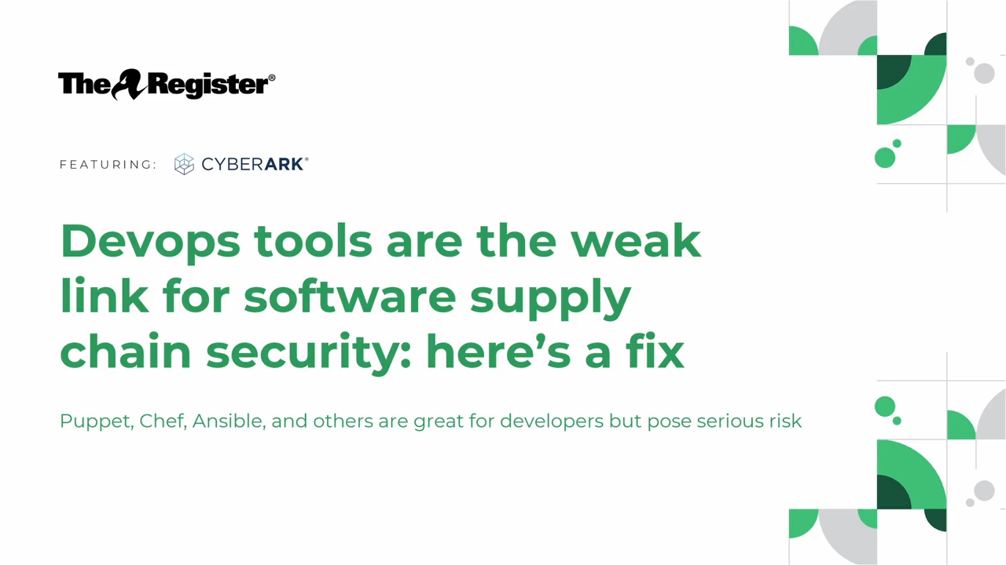

--- FILE ---
content_type: text/html; charset=utf-8
request_url: https://fast.wistia.net/embed/iframe/gf2imgtiqq?autoPlay=1
body_size: 2335
content:
<!DOCTYPE html>
<html>
<head>
<meta content='width=device-width, user-scalable=no' name='viewport'>
<meta content='noindex' name='robots'>
<meta content='noindex,indexifembedded' name='googlebot'>
<title>DevOps Tools are the Weak Link for Software Supply Chain Security: Here’s a Fix</title>
<link rel="alternate" type="application/json+oembed" href="https://fast.wistia.com/oembed.json?url=https%3A%2F%2Ffast.wistia.com%2Fembed%2Fiframe%2Fgf2imgtiqq" title="DevOps Tools are the Weak Link for Software Supply Chain Security: Here’s a Fix" />
<meta name="twitter:card" content="player" />
<meta name="twitter:site" content="@CyberArk" />
<meta name="twitter:title" content="DevOps Tools are the Weak Link for Software Supply Chain Security: Here’s a Fix" />
<meta name="twitter:url" content="https://fast.wistia.net/embed/iframe/gf2imgtiqq?twitter=true" />
<meta name="twitter:description" content="25 min 33 sec video" />
<meta name="twitter:image" content="https://embed-ssl.wistia.com/deliveries/9e990e48f42f7a115dd203cedb52a73d/file." />
<meta name="twitter:player" content="https://fast.wistia.net/embed/iframe/gf2imgtiqq?twitter=true" />
<meta name="twitter:player:width" content="435" />
<meta name="twitter:player:height" content="245" />

<script>
  window._inWistiaIframe = true;
</script>
<style>
  html, body {margin:0;padding:0;overflow:hidden;height:100%;}
  object {border:0;}
  #wistia_video,.wistia_embed {height:100%;width:100%;}
</style>
</head>
<body>
<script>
  function addWindowListener (type, callback) {
    if (window.addEventListener) {
      window.addEventListener(type, callback, false);
    } else if (window.attachEvent) {
      window.attachEvent('on' + type, callback);
    }
  }
  
  window.wistiaPostMessageQueue = [];
  addWindowListener('message', function (event) {
    if (!window._wistiaHasInitialized) {
      wistiaPostMessageQueue.push(event);
    }
  });
</script>
<link as='script' crossorigin='anonymous' href='//fast.wistia.net/assets/external/insideIframe.js' rel='modulepreload'>
<script async src='//fast.wistia.net/assets/external/E-v1.js'></script>
<div class='wistia_embed' id='wistia_video'></div>
<script>
  const swatchPreference =  true;
  if (swatchPreference) {
    document.getElementById('wistia_video').innerHTML = '<div class="wistia_swatch" style="height:100%;left:0;opacity:0;overflow:hidden;position:absolute;top:0;transition:opacity 200ms;width:100%;"><img src="https://fast.wistia.net/embed/medias/gf2imgtiqq/swatch" style="filter:blur(5px);height:100%;object-fit:contain;width:100%;" alt="" aria-hidden="true" onload="this.parentNode.style.opacity=1;" /></div>';
  }
</script>
<script>
  window._wq = window._wq || [];
  window._wq.push(function (W) {
    W.iframeInit({"accountId":301563,"accountKey":"wistia-production_301563","analyticsHost":"https://distillery.wistia.net","formsHost":"https://app.wistia.com","formEventsApi":"/form-stream/1.0.0","aspectRatio":1.7777777777777777,"assets":[{"is_enhanced":false,"type":"original","slug":"original","display_name":"Original File","details":{},"width":1280,"height":720,"size":190867843,"bitrate":972,"public":true,"status":2,"progress":1.0,"metadata":{"av_stream_metadata":"{\"Video\":{\"codec\":\"h264\",\"colorPrimaries\":\"bt709\",\"colorSpace\":\"bt709\",\"colorTransfer\":\"bt709\",\"pixelFormat\":\"yuv420p\",\"rFrameRate\":\"25/1\",\"avgFrameRate\":\"25/1\"}}"},"url":"https://embed-ssl.wistia.com/deliveries/2eec1661cf3b3c2df0d445fa047944d3.bin","created_at":1684823438},{"is_enhanced":false,"type":"iphone_video","slug":"mp4_h264_405k","display_name":"360p","details":{},"container":"mp4","codec":"h264","width":640,"height":360,"ext":"mp4","size":79650071,"bitrate":405,"public":true,"status":2,"progress":1.0,"metadata":{"max_bitrate":648944,"average_bitrate":415560,"early_max_bitrate":500008,"av_stream_metadata":"{\"Audio\":{\"Codec ID\":\"mp4a-40-2\",\"frameRate\":43.066,\"sampleRate\":44100},\"Video\":{\"Codec ID\":\"avc1\",\"frameRate\":25,\"frameRateMode\":\"CFR\"}}"},"url":"https://embed-ssl.wistia.com/deliveries/70b5674077139ade1c15d6f9622234de3b3fd2d8.bin","created_at":1684823438,"segment_duration":3,"opt_vbitrate":1200},{"is_enhanced":false,"type":"mp4_video","slug":"mp4_h264_244k","display_name":"224p","details":{},"container":"mp4","codec":"h264","width":400,"height":224,"ext":"mp4","size":48059566,"bitrate":244,"public":true,"status":2,"progress":1.0,"metadata":{"max_bitrate":340656,"average_bitrate":250742,"early_max_bitrate":262472,"av_stream_metadata":"{\"Audio\":{\"Codec ID\":\"mp4a-40-2\",\"frameRate\":43.066,\"sampleRate\":44100},\"Video\":{\"Codec ID\":\"avc1\",\"frameRate\":25,\"frameRateMode\":\"CFR\"}}"},"url":"https://embed-ssl.wistia.com/deliveries/04b2877726dcd1155b3ff986cab8b76cf36f8675.bin","created_at":1684823438,"segment_duration":3,"opt_vbitrate":300},{"is_enhanced":false,"type":"md_mp4_video","slug":"mp4_h264_650k","display_name":"540p","details":{},"container":"mp4","codec":"h264","width":960,"height":540,"ext":"mp4","size":127649603,"bitrate":650,"public":true,"status":2,"progress":1.0,"metadata":{"max_bitrate":1127008,"average_bitrate":665989,"early_max_bitrate":873624,"av_stream_metadata":"{\"Audio\":{\"Codec ID\":\"mp4a-40-2\",\"frameRate\":43.066,\"sampleRate\":44100},\"Video\":{\"Codec ID\":\"avc1\",\"frameRate\":25,\"frameRateMode\":\"CFR\"}}"},"url":"https://embed-ssl.wistia.com/deliveries/f25781d5f5b46b5a4ef464132672c89759477b7f.bin","created_at":1684823438,"segment_duration":3,"opt_vbitrate":1800},{"is_enhanced":false,"type":"hd_mp4_video","slug":"mp4_h264_971k","display_name":"720p","details":{},"container":"mp4","codec":"h264","width":1280,"height":720,"ext":"mp4","size":190703821,"bitrate":971,"public":true,"status":2,"progress":1.0,"metadata":{"max_bitrate":1718880,"average_bitrate":994963,"early_max_bitrate":1349992,"av_stream_metadata":"{\"Audio\":{\"Codec ID\":\"mp4a-40-2\",\"frameRate\":43.066,\"sampleRate\":44100},\"Video\":{\"Codec ID\":\"avc1\",\"frameRate\":25,\"frameRateMode\":\"CFR\"}}"},"url":"https://embed-ssl.wistia.com/deliveries/9ff19a0258242c5dda334434599a9aee49f51c3d.bin","created_at":1684823438,"segment_duration":3,"opt_vbitrate":3750},{"is_enhanced":false,"type":"storyboard","slug":"storyboard_2000x2260","display_name":"Storyboard","details":{},"width":2000,"height":2260,"ext":"jpg","size":5209377,"bitrate":0,"public":true,"status":2,"progress":1.0,"metadata":{"frame_count":200,"aspect_ratio":1.7777777777777777,"frame_height":113,"frame_width":200},"url":"https://embed-ssl.wistia.com/deliveries/57a2d86ebbc22d67079067a16d884997ddfdd951.bin","created_at":1684823438},{"is_enhanced":false,"type":"still_image","slug":"still_image_640x360","display_name":"Thumbnail Image","details":{},"width":640,"height":360,"size":135470,"bitrate":0,"public":true,"status":2,"progress":1.0,"metadata":{"av_stream_metadata":"{\"Video\":{}}"},"url":"https://embed-ssl.wistia.com/deliveries/9e990e48f42f7a115dd203cedb52a73d.bin","created_at":1684823854}],"branding":false,"createdAt":1684823438,"distilleryUrl":"https://distillery.wistia.com/x","duration":1533.35,"enableCustomerLogo":true,"firstEmbedForAccount":false,"firstShareForAccount":false,"availableTranscripts":[],"hashedId":"gf2imgtiqq","mediaId":105094810,"mediaKey":"wistia-production_105094810","mediaType":"Video","name":"DevOps Tools are the Weak Link for Software Supply Chain Security: Here’s a Fix","preloadPreference":null,"progress":1.0,"protected":false,"projectId":3905936,"seoDescription":"an English On-Demand Webinars for Website video","showAbout":true,"status":2,"type":"Video","playableWithoutInstantHls":true,"privacyMode":true,"stats":{"loadCount":1385,"playCount":300,"uniqueLoadCount":1117,"uniquePlayCount":274,"averageEngagement":0.0870284},"trackingTransmitInterval":51,"liveStreamEventDetails":null,"integrations":{"marketo_v2":true,"google_analytics":true},"hls_enabled":true,"embed_options":{"opaqueControls":false,"playerColor":"026b95","playerColorGradient":{"on":false,"colors":[["#4d8fcc",0],["#b3f5ff",1]]},"plugin":{},"volumeControl":"true","fullscreenButton":"true","controlsVisibleOnLoad":"true","bpbTime":"false","vulcan":true,"stillUrl":"https://embed-ssl.wistia.com/deliveries/9e990e48f42f7a115dd203cedb52a73d.png","unalteredStillImageAsset":{"url":"https://embed-ssl.wistia.com/deliveries/9e990e48f42f7a115dd203cedb52a73d.png","width":"640","height":"360"},"thumbnailAltText":"DevOps Tools are the Weak Link for Software Supply Chain Security: Here’s a Fix","branding":"false","showCustomerLogo":"false","newRoundedIcons":true,"shouldShowCaptionsSettings":true},"embedOptions":{"opaqueControls":false,"playerColor":"026b95","playerColorGradient":{"on":false,"colors":[["#4d8fcc",0],["#b3f5ff",1]]},"plugin":{},"volumeControl":"true","fullscreenButton":"true","controlsVisibleOnLoad":"true","bpbTime":"false","vulcan":true,"stillUrl":"https://embed-ssl.wistia.com/deliveries/9e990e48f42f7a115dd203cedb52a73d.png","unalteredStillImageAsset":{"url":"https://embed-ssl.wistia.com/deliveries/9e990e48f42f7a115dd203cedb52a73d.png","width":"640","height":"360"},"thumbnailAltText":"DevOps Tools are the Weak Link for Software Supply Chain Security: Here’s a Fix","branding":"false","showCustomerLogo":"false","newRoundedIcons":true,"shouldShowCaptionsSettings":true}}, {});
    window._wistiaHasInitialized = true;
  });
</script>
</body>
</html>
